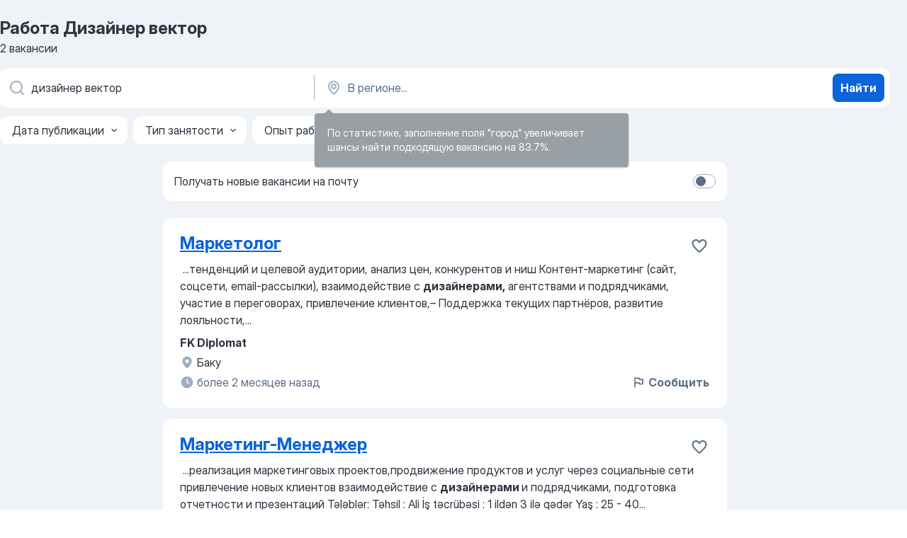

--- FILE ---
content_type: application/javascript; charset=UTF-8
request_url: https://az.jooble.org/cdn-cgi/challenge-platform/scripts/jsd/main.js
body_size: 4541
content:
window._cf_chl_opt={VnHPF6:'b'};~function(s3,b,O,F,I,W,f,C){s3=l,function(x,U,st,s2,G,d){for(st={x:437,U:452,G:428,d:468,k:376,m:413,J:435,P:353,j:422,c:396},s2=l,G=x();!![];)try{if(d=parseInt(s2(st.x))/1+-parseInt(s2(st.U))/2*(parseInt(s2(st.G))/3)+-parseInt(s2(st.d))/4+parseInt(s2(st.k))/5+parseInt(s2(st.m))/6*(parseInt(s2(st.J))/7)+-parseInt(s2(st.P))/8*(parseInt(s2(st.j))/9)+parseInt(s2(st.c))/10,d===U)break;else G.push(G.shift())}catch(k){G.push(G.shift())}}(s,221800),b=this||self,O=b[s3(440)],F=function(sq,sX,sc,sP,sl,U,G,d){return sq={x:352,U:392},sX={x:358,U:358,G:403,d:358,k:358,m:358,J:410,P:358,j:409,c:358},sc={x:466},sP={x:466,U:409,G:447,d:399,k:383,m:399,J:354,P:403,j:354,c:403,X:354,N:358,y:383,M:354,S:403,K:354,Y:403,n:403,v:354,z:358,a:410},sl=s3,U=String[sl(sq.x)],G={'h':function(k,sm){return sm={x:387,U:409},null==k?'':G.g(k,6,function(m,sx){return sx=l,sx(sm.x)[sx(sm.U)](m)})},'g':function(J,P,j,sU,X,N,y,M,S,K,Y,z,Q,o,B,R,s0,s1){if(sU=sl,J==null)return'';for(N={},y={},M='',S=2,K=3,Y=2,z=[],Q=0,o=0,B=0;B<J[sU(sP.x)];B+=1)if(R=J[sU(sP.U)](B),Object[sU(sP.G)][sU(sP.d)][sU(sP.k)](N,R)||(N[R]=K++,y[R]=!0),s0=M+R,Object[sU(sP.G)][sU(sP.m)][sU(sP.k)](N,s0))M=s0;else{if(Object[sU(sP.G)][sU(sP.m)][sU(sP.k)](y,M)){if(256>M[sU(sP.J)](0)){for(X=0;X<Y;Q<<=1,o==P-1?(o=0,z[sU(sP.P)](j(Q)),Q=0):o++,X++);for(s1=M[sU(sP.j)](0),X=0;8>X;Q=Q<<1|1&s1,o==P-1?(o=0,z[sU(sP.P)](j(Q)),Q=0):o++,s1>>=1,X++);}else{for(s1=1,X=0;X<Y;Q=s1|Q<<1,o==P-1?(o=0,z[sU(sP.c)](j(Q)),Q=0):o++,s1=0,X++);for(s1=M[sU(sP.X)](0),X=0;16>X;Q=1.55&s1|Q<<1,P-1==o?(o=0,z[sU(sP.P)](j(Q)),Q=0):o++,s1>>=1,X++);}S--,S==0&&(S=Math[sU(sP.N)](2,Y),Y++),delete y[M]}else for(s1=N[M],X=0;X<Y;Q=s1&1.51|Q<<1,o==P-1?(o=0,z[sU(sP.P)](j(Q)),Q=0):o++,s1>>=1,X++);M=(S--,S==0&&(S=Math[sU(sP.N)](2,Y),Y++),N[s0]=K++,String(R))}if(''!==M){if(Object[sU(sP.G)][sU(sP.m)][sU(sP.y)](y,M)){if(256>M[sU(sP.M)](0)){for(X=0;X<Y;Q<<=1,o==P-1?(o=0,z[sU(sP.S)](j(Q)),Q=0):o++,X++);for(s1=M[sU(sP.K)](0),X=0;8>X;Q=1&s1|Q<<1.57,P-1==o?(o=0,z[sU(sP.Y)](j(Q)),Q=0):o++,s1>>=1,X++);}else{for(s1=1,X=0;X<Y;Q=Q<<1|s1,o==P-1?(o=0,z[sU(sP.n)](j(Q)),Q=0):o++,s1=0,X++);for(s1=M[sU(sP.v)](0),X=0;16>X;Q=Q<<1.69|1.31&s1,o==P-1?(o=0,z[sU(sP.S)](j(Q)),Q=0):o++,s1>>=1,X++);}S--,0==S&&(S=Math[sU(sP.z)](2,Y),Y++),delete y[M]}else for(s1=N[M],X=0;X<Y;Q=1&s1|Q<<1,o==P-1?(o=0,z[sU(sP.c)](j(Q)),Q=0):o++,s1>>=1,X++);S--,0==S&&Y++}for(s1=2,X=0;X<Y;Q=1&s1|Q<<1,P-1==o?(o=0,z[sU(sP.Y)](j(Q)),Q=0):o++,s1>>=1,X++);for(;;)if(Q<<=1,P-1==o){z[sU(sP.Y)](j(Q));break}else o++;return z[sU(sP.a)]('')},'j':function(k,sj,sG){return sj={x:354},sG=sl,k==null?'':k==''?null:G.i(k[sG(sc.x)],32768,function(m,sT){return sT=sG,k[sT(sj.x)](m)})},'i':function(J,P,j,sb,X,N,y,M,S,K,Y,z,Q,o,B,R,s1,s0){for(sb=sl,X=[],N=4,y=4,M=3,S=[],z=j(0),Q=P,o=1,K=0;3>K;X[K]=K,K+=1);for(B=0,R=Math[sb(sX.x)](2,2),Y=1;R!=Y;s0=z&Q,Q>>=1,0==Q&&(Q=P,z=j(o++)),B|=Y*(0<s0?1:0),Y<<=1);switch(B){case 0:for(B=0,R=Math[sb(sX.x)](2,8),Y=1;R!=Y;s0=z&Q,Q>>=1,Q==0&&(Q=P,z=j(o++)),B|=(0<s0?1:0)*Y,Y<<=1);s1=U(B);break;case 1:for(B=0,R=Math[sb(sX.U)](2,16),Y=1;Y!=R;s0=Q&z,Q>>=1,Q==0&&(Q=P,z=j(o++)),B|=Y*(0<s0?1:0),Y<<=1);s1=U(B);break;case 2:return''}for(K=X[3]=s1,S[sb(sX.G)](s1);;){if(o>J)return'';for(B=0,R=Math[sb(sX.d)](2,M),Y=1;Y!=R;s0=z&Q,Q>>=1,Q==0&&(Q=P,z=j(o++)),B|=Y*(0<s0?1:0),Y<<=1);switch(s1=B){case 0:for(B=0,R=Math[sb(sX.k)](2,8),Y=1;Y!=R;s0=Q&z,Q>>=1,Q==0&&(Q=P,z=j(o++)),B|=Y*(0<s0?1:0),Y<<=1);X[y++]=U(B),s1=y-1,N--;break;case 1:for(B=0,R=Math[sb(sX.m)](2,16),Y=1;Y!=R;s0=z&Q,Q>>=1,Q==0&&(Q=P,z=j(o++)),B|=(0<s0?1:0)*Y,Y<<=1);X[y++]=U(B),s1=y-1,N--;break;case 2:return S[sb(sX.J)]('')}if(0==N&&(N=Math[sb(sX.P)](2,M),M++),X[s1])s1=X[s1];else if(y===s1)s1=K+K[sb(sX.j)](0);else return null;S[sb(sX.G)](s1),X[y++]=K+s1[sb(sX.j)](0),N--,K=s1,N==0&&(N=Math[sb(sX.c)](2,M),M++)}}},d={},d[sl(sq.U)]=G.h,d}(),I={},I[s3(397)]='o',I[s3(416)]='s',I[s3(400)]='u',I[s3(457)]='z',I[s3(360)]='n',I[s3(377)]='I',I[s3(464)]='b',W=I,b[s3(461)]=function(x,U,G,J,sK,sS,sM,sL,j,X,N,y,M,S){if(sK={x:394,U:367,G:379,d:394,k:404,m:462,J:382,P:462,j:382,c:415,X:439,N:466,y:407,M:406},sS={x:369,U:466,G:458},sM={x:447,U:399,G:383,d:403},sL=s3,U===null||U===void 0)return J;for(j=g(U),x[sL(sK.x)][sL(sK.U)]&&(j=j[sL(sK.G)](x[sL(sK.d)][sL(sK.U)](U))),j=x[sL(sK.k)][sL(sK.m)]&&x[sL(sK.J)]?x[sL(sK.k)][sL(sK.P)](new x[(sL(sK.j))](j)):function(K,sw,Y){for(sw=sL,K[sw(sS.x)](),Y=0;Y<K[sw(sS.U)];K[Y+1]===K[Y]?K[sw(sS.G)](Y+1,1):Y+=1);return K}(j),X='nAsAaAb'.split('A'),X=X[sL(sK.c)][sL(sK.X)](X),N=0;N<j[sL(sK.N)];y=j[N],M=e(x,U,y),X(M)?(S=M==='s'&&!x[sL(sK.y)](U[y]),sL(sK.M)===G+y?P(G+y,M):S||P(G+y,U[y])):P(G+y,M),N++);return J;function P(K,Y,sV){sV=l,Object[sV(sM.x)][sV(sM.U)][sV(sM.G)](J,Y)||(J[Y]=[]),J[Y][sV(sM.d)](K)}},f=s3(385)[s3(453)](';'),C=f[s3(415)][s3(439)](f),b[s3(374)]=function(x,U,sn,sZ,G,k,m,J){for(sn={x:375,U:466,G:414,d:403,k:449},sZ=s3,G=Object[sZ(sn.x)](U),k=0;k<G[sZ(sn.U)];k++)if(m=G[k],'f'===m&&(m='N'),x[m]){for(J=0;J<U[G[k]][sZ(sn.U)];-1===x[m][sZ(sn.G)](U[G[k]][J])&&(C(U[G[k]][J])||x[m][sZ(sn.d)]('o.'+U[G[k]][J])),J++);}else x[m]=U[G[k]][sZ(sn.k)](function(P){return'o.'+P})},E();function s(sh){return sh='/invisible/jsd,sid,detail,readyState,POST,timeout,353507rIWZNo,XMLHttpRequest,241194yLgqya,appendChild,bind,document,contentWindow,now,loading,wfJU3,http-code:,body,prototype,contentDocument,map,onreadystatechange,send,419858toICkS,split,isArray,success,random,symbol,splice,clientInformation,tabIndex,BAnB4,from,toString,boolean,source,length,mAxV0,1136200fQkTfF,_cf_chl_opt,fromCharCode,1688cqMvqo,charCodeAt,onload,/jsd/oneshot/13c98df4ef2d/0.6860839216482822:1764227349:GFvkwf3ImGhdCZ6qyUIqnVAAVXsDnDKPxgyDazKCY6w/,postMessage,pow,getPrototypeOf,number,chlApiClientVersion,chlApiSitekey,chlApiRumWidgetAgeMs,chctx,__CF$cv$params,errorInfoObject,getOwnPropertyNames,createElement,sort,chlApiUrl,event,NUDr6,ontimeout,Jxahl3,keys,1742210peyoOi,bigint,DOMContentLoaded,concat,Function,navigator,Set,call,cloudflare-invisible,_cf_chl_opt;WVJdi2;tGfE6;eHFr4;rZpcH7;DMab5;uBWD2;TZOO6;NFIEc5;SBead5;rNss8;ssnu4;WlNXb1;QNPd6;BAnB4;Jxahl3;fLDZ5;fAvt5,xhr-error,eNPQvuD3cR1qn7wmL$zMih4ICSbjgVsGyAUTlp5XoEBZd+afKk8WHrO6F09-t2xJY,display: none,removeChild,error,function,gCRhDdfCDr,parent,Object,/b/ov1/0.6860839216482822:1764227349:GFvkwf3ImGhdCZ6qyUIqnVAAVXsDnDKPxgyDazKCY6w/,2004770WxLbPl,object,VnHPF6,hasOwnProperty,undefined,status,jsd,push,Array,onerror,d.cookie,isNaN,[native code],charAt,join,error on cf_chl_props,iframe,30JmxHEg,indexOf,includes,string,/cdn-cgi/challenge-platform/h/,open,floor,style,msg,13941BGstDa,stringify,BHcSU3,api,addEventListener,catch,3aEixDD'.split(','),s=function(){return sh},s()}function i(x,U,sN,sO){return sN={x:380,U:380,G:447,d:463,k:383,m:414,J:408},sO=s3,U instanceof x[sO(sN.x)]&&0<x[sO(sN.U)][sO(sN.G)][sO(sN.d)][sO(sN.k)](U)[sO(sN.m)](sO(sN.J))}function V(sf,s5,x,U,G,d){return sf={x:365,U:419,G:419,d:442},s5=s3,x=b[s5(sf.x)],U=3600,G=Math[s5(sf.U)](+atob(x.t)),d=Math[s5(sf.G)](Date[s5(sf.d)]()/1e3),d-G>U?![]:!![]}function D(x,sg,s4){return sg={x:456},s4=s3,Math[s4(sg.x)]()<x}function g(x,su,sD,U){for(su={x:379,U:375,G:359},sD=s3,U=[];null!==x;U=U[sD(su.x)](Object[sD(su.U)](x)),x=Object[sD(su.G)](x));return U}function E(sB,so,sa,sI,x,U,G,d,k){if(sB={x:365,U:425,G:432,d:443,k:426,m:426,J:378,P:450,j:450},so={x:432,U:443,G:450},sa={x:411},sI=s3,x=b[sI(sB.x)],!x)return;if(!V())return;(U=![],G=x[sI(sB.U)]===!![],d=function(sW,m){if(sW=sI,!U){if(U=!![],!V())return;m=H(),L(m.r,function(J){A(x,J)}),m.e&&Z(sW(sa.x),m.e)}},O[sI(sB.G)]!==sI(sB.d))?d():b[sI(sB.k)]?O[sI(sB.m)](sI(sB.J),d):(k=O[sI(sB.P)]||function(){},O[sI(sB.j)]=function(si){si=sI,k(),O[si(so.x)]!==si(so.U)&&(O[si(so.G)]=k,d())})}function e(x,U,G,sy,sp,k){sp=(sy={x:427,U:404,G:454,d:391},s3);try{return U[G][sp(sy.x)](function(){}),'p'}catch(m){}try{if(null==U[G])return void 0===U[G]?'u':'x'}catch(J){return'i'}return x[sp(sy.U)][sp(sy.G)](U[G])?'a':U[G]===x[sp(sy.U)]?'p5':!0===U[G]?'T':!1===U[G]?'F':(k=typeof U[G],sp(sy.d)==k?i(x,U[G])?'N':'f':W[k]||'?')}function Z(d,k,sk,ss,m,J,P,j,c,X,N,y){if(sk={x:421,U:390,G:365,d:417,k:469,m:398,J:395,P:429,j:436,c:418,X:433,N:434,y:373,M:362,S:444,K:370,Y:372,n:363,v:469,z:424,a:361,Q:469,o:467,B:366,R:364,h:465,s0:402,s1:451,sm:392},ss=s3,!D(.01))return![];J=(m={},m[ss(sk.x)]=d,m[ss(sk.U)]=k,m);try{P=b[ss(sk.G)],j=ss(sk.d)+b[ss(sk.k)][ss(sk.m)]+ss(sk.J)+P.r+ss(sk.P),c=new b[(ss(sk.j))](),c[ss(sk.c)](ss(sk.X),j),c[ss(sk.N)]=2500,c[ss(sk.y)]=function(){},X={},X[ss(sk.M)]=b[ss(sk.k)][ss(sk.S)],X[ss(sk.K)]=b[ss(sk.k)][ss(sk.Y)],X[ss(sk.n)]=b[ss(sk.v)][ss(sk.z)],X[ss(sk.a)]=b[ss(sk.Q)][ss(sk.o)],N=X,y={},y[ss(sk.B)]=J,y[ss(sk.R)]=N,y[ss(sk.h)]=ss(sk.s0),c[ss(sk.s1)](F[ss(sk.sm)](y))}catch(M){}}function L(x,U,sA,sE,sH,sC,s6,G,d){sA={x:365,U:436,G:418,d:433,k:417,m:469,J:398,P:356,j:425,c:434,X:373,N:355,y:405,M:451,S:392,K:423},sE={x:386},sH={x:401,U:401,G:455,d:445},sC={x:434},s6=s3,G=b[s6(sA.x)],d=new b[(s6(sA.U))](),d[s6(sA.G)](s6(sA.d),s6(sA.k)+b[s6(sA.m)][s6(sA.J)]+s6(sA.P)+G.r),G[s6(sA.j)]&&(d[s6(sA.c)]=5e3,d[s6(sA.X)]=function(s7){s7=s6,U(s7(sC.x))}),d[s6(sA.N)]=function(s8){s8=s6,d[s8(sH.x)]>=200&&d[s8(sH.U)]<300?U(s8(sH.G)):U(s8(sH.d)+d[s8(sH.U)])},d[s6(sA.y)]=function(s9){s9=s6,U(s9(sE.x))},d[s6(sA.M)](F[s6(sA.S)](JSON[s6(sA.K)](x)))}function H(sv,sF,G,d,k,m,J){sF=(sv={x:368,U:412,G:420,d:388,k:460,m:446,J:438,P:441,j:459,c:381,X:448,N:446,y:389},s3);try{return G=O[sF(sv.x)](sF(sv.U)),G[sF(sv.G)]=sF(sv.d),G[sF(sv.k)]='-1',O[sF(sv.m)][sF(sv.J)](G),d=G[sF(sv.P)],k={},k=BAnB4(d,d,'',k),k=BAnB4(d,d[sF(sv.j)]||d[sF(sv.c)],'n.',k),k=BAnB4(d,G[sF(sv.X)],'d.',k),O[sF(sv.N)][sF(sv.y)](G),m={},m.r=k,m.e=null,m}catch(P){return J={},J.r={},J.e=P,J}}function l(x,U,G){return G=s(),l=function(T,b,O){return T=T-352,O=G[T],O},l(x,U)}function A(G,d,sR,se,k,m,J){if(sR={x:384,U:425,G:455,d:465,k:430,m:371,J:393,P:357,j:390,c:431,X:393},se=s3,k=se(sR.x),!G[se(sR.U)])return;d===se(sR.G)?(m={},m[se(sR.d)]=k,m[se(sR.k)]=G.r,m[se(sR.m)]=se(sR.G),b[se(sR.J)][se(sR.P)](m,'*')):(J={},J[se(sR.d)]=k,J[se(sR.k)]=G.r,J[se(sR.m)]=se(sR.j),J[se(sR.c)]=d,b[se(sR.X)][se(sR.P)](J,'*'))}}()